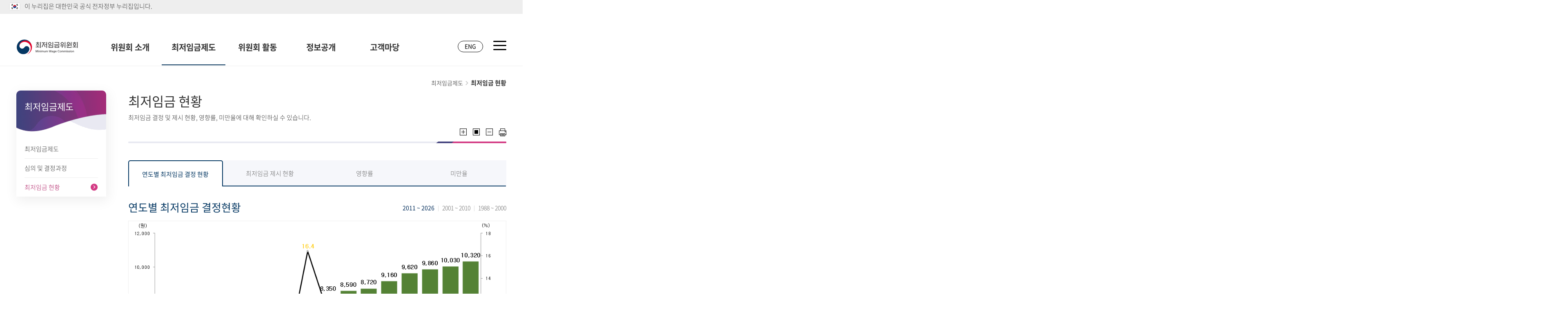

--- FILE ---
content_type: text/html;charset=utf-8
request_url: http://minimumwage.go.kr/minWage/policy/decisionMain.do;jsessionid=G7OIhqbM7t+jNZBHbSthxvC3.node10
body_size: 63492
content:















<!DOCTYPE html>
<html lang="ko">
	<head>
		<meta charset="utf-8">
		<meta name="viewport" content="width=device-width, initial-scale=1.0">
		<meta name="_csrf" data-th-content="" content="" />
		<meta name="_csrf_header" data-th-content="" content="" />
		<title>main | 최저임금위원회</title>
		













<link rel="stylesheet" type="text/css" href="/css/common.css" />
<link rel="stylesheet" type="text/css" href="/css/layout.css" />
<link rel="stylesheet" type="text/css" href="/css/content.css" />
<link rel="stylesheet" type="text/css" href="/css/sub.css" />
<link rel="stylesheet" type="text/css" href="/css/lib/slick.css?ver=0.2"/>


		














<!-- 공통 스크립트 파일 -->
<script src="/js/lib/jquery-3.6.0.min.js"></script>
<script src="/js/lib/html5shiv.min.js"></script>
<script src="/js/lib/slick.min.js"></script>
<script src="/js/layoutUI.js"></script>
<script src="/js/commonUI.js"></script>
<script src="/js/xtractor.js"></script>
	</head>

	<body>
		<!-- skip menu : S -->
		<div id="skip">
			<dl>
				<dt class="hide">바로가기 메뉴</dt>
				<dd class="skip__menu">
					<a tabindex="1" class="skip__link" href="#container">본문 바로가기</a>
				</dd>
			</dl>
		</div>
		<!-- skip menu : E -->
		<div id="wrap">
			















<script type="text/javascript">
	$(document).ready(function(){
		let ac = "active1";

		$(".toggle_btn").on("click", function () {

			const t = $(this);
			if (!t.closest(".gov_top").hasClass(ac)) {
				$(this).attr("title", "접기").closest(".gov_top").addClass(ac);
			} else {
				$(this).attr("title", "펼치기").closest(".gov_top").removeClass(ac);
			}
		});

	});

</script>

<style type="text/css">
	#header {position:relative;}
	.inner_top{position:relative;width:100%;max-width:1580px;margin:0 auto;font-size:1rem;}
	.gov_top{position:relative;min-height:1.2rem;padding:0.4rem 0 0;font-size:1rem}


	.gov_top .inner_top{line-height:0.8rem}
	.gov_top .gov_desc{margin:0.1rem 1.6rem .5rem 0;font-size:1rem;}
	.gov_top .gov_desc img{position:relative;top:-.1rem;margin-right:.8rem;box-shadow:0 0 .2rem rgba(0,0,0,.1)}
	.gov_top .toggle_btn{display:inline-flex;align-items:center;color:#0d3175;font-size:1rem;}
	.gov_top .toggle_btn:after{content:"";display:block;margin-left:.2rem;width:1rem;height:1rem;background:url(/images/common/icon/icon_arrow_bot.png) center no-repeat;background-size:0.8rem auto;transition:all .5s}
	.gov_top.active1 .toggle_btn:after{transform:rotate(180deg)}
	.gov_top.active1:after{opacity:1}

	.toggle_target{visibility:hidden;overflow:hidden;height:0;padding:0;position:relative;margin-top:.6rem;transition:all .3s}
	.gov_top.active1 .toggle_target{visibility:visible;height:auto;padding:2.4rem 0 3.2rem}
	.toggle_target .lst{display:flex;line-height:150%}
	.toggle_target .lst > li{position:relative;padding-left:2.8rem;width:50%;max-width:47rem;margin-right:6rem}
	.toggle_target .lst > li:before{content:"";position:absolute;left:1rem;top:.2rem;width:1rem;height:1rem;border-radius:50%;background-color:#fff;background-position:center;background-repeat:no-repeat;}
	.toggle_target .lst > li.icon1:before{background-image:url(/images/common/icon/icon_govt_1.png)}
	.toggle_target .lst > li.icon2:before{background-image:url(/images/common/icon/icon_govt_2.png)}
	.toggle_target .lst > li .title{display:block;margin-bottom:1.3rem;font-weight:700;font-size:1rem}
	.toggle_target .lst > li .desc{font-size:1rem;color:#555}
	.toggle_target .lst > li .link_area{margin-top:1.5rem}
	.toggle_target .lst > li .link_area a{display:inline-block}

	@media screen and (min-width:680px){
		.gov_top:before{content:"";position:absolute;width:500%;height:100%;top:0;left:50%;background-color:#eee;transform:translateX(-50%);z-index:-1}
		.gov_top:after{opacity:0;content:"";position:absolute;left:50%;top:2.2rem;width:500%;transform:translateX(-50%);border-top:1px solid ;transition:all .3s}
	}

	@media screen and (max-width:1280px){
		.gov_top{padding:.6rem 1.6rem 0;transition:padding .2s}
		.header_top .inner_top{padding:4.4rem 1.6rem 1.6rem;transition:padding .2s}
	}

	@media screen and (max-width:600px) {
		.gov_top:before{content:"";position:none;width:;height:;top:0;left:50%;background-color:#eee;transform:translateX(-50%);z-index:-1}
		.gov_top:after{opacity:0;content:"";position:none;left:50%;top:3.2rem;width:0;transform:translateX(-50%);border-top:1px solid ;transition:all .3s}
		#header {position: static}
		.gov_top .gov_desc {
			margin-right: 0;
			font-size: 12px;
		}

		.gov_top .toggle_btn,
		.header_util {
			display: none
		}
	}
</style>
<!-- 탑 전자정부 누리집 확인방법 -->
<div class="gov_top">
	<div class="inner_top">
	    <span class="gov_desc">
        <img src="/images/common/icon/img_taegeukgi.png" alt="태극기">이 누리집은 대한민국 공식 전자정부 누리집입니다.
        </span>
		<!-- <button type="button" class="toggle_btn" title="펼치기">공식 누리집 확인방법</button> -->
		<div class="toggle_target">
			<ul class="lst">
				<li class="icon1">
					<strong class="title">공식 누리집 주소 확인하기</strong>
					<p class="desc">
						go.kr 주소를 사용하는 누리집은 대한민국 정부기관이 관리하는 누리집입니다. 이 밖에 or.kr 또는 .kr등 다른 도메인 주소를 사용하고 있다면 아래 URL에서 도메인 주소를 확인해 보세요.
					</p>
					<div class="link_area">
						<a href="https://uiux.egovframe.go.kr/search.do" target="_blank" title="새창 열림">운영중인 공식 누리집보기</a>
					</div>
				</li>
				<li class="icon2">
					<strong class="title">아이콘 또는 HTTPS 확인하기</strong>
					<p class="desc">
						웹 브라우저의 주소 입력창에 표시된 자물쇠 아이콘과 주소 앞 https://가 있는지 체크하여 보안적용이 되어 있는지 확인하세요.
					</p>
				</li>
			</ul>
		</div>
	</div>
</div>
<!-- 탑 전자정부 누리집 확인방법 -->
<header id="header">
	<div class="inner">
		<h1 class="header-top__logo">
			<a href="/" class="home" title="최저임금위원회 메인 페이지로 이동하기"><span class="blind">최저임금위원회</span></a>
		</h1>
		<div id="gnbPC" class="gnb">
			
				<div class="menu-list__box ">
					
					<a href="/committee/greeting/main.do" class="depth1-title" title="위원회 소개 페이지 이동하기">위원회 소개</a>
					<ul class="depth2">
						
							
						
							
								
									
									
										<li><a href="/committee/greeting/main.do" title="인사말 이동하기">인사말</a></li>
									
								
							
						
							
								
									
									
										<li><a href="/committee/introduce/about.do" title="위원회 정보 이동하기">위원회 정보</a></li>
									
								
							
						
							
						
							
						
							
						
							
								
									
									
										<li><a href="/committee/config/secretariat.do" title="위원회 구성 이동하기">위원회 구성</a></li>
									
								
							
						
							
						
							
						
							
								
									
									
										<li><a href="/committee/contactUs/main.do" title="연락처 및 약도 이동하기">연락처 및 약도</a></li>
									
								
							
						
							
						
							
						
							
						
							
						
							
						
							
						
							
						
							
						
							
						
							
						
							
						
							
						
							
						
							
						
							
						
							
						
							
						
							
						
							
						
							
						
							
						
							
						
							
						
							
						
							
						
							
						
							
						
							
						
					</ul>
				</div>
			
				<div class="menu-list__box _on">
					
					<a href="/minWage/about/main.do" class="depth1-title" title="최저임금제도 페이지 이동하기">최저임금제도</a>
					<ul class="depth2">
						
							
						
							
						
							
						
							
						
							
						
							
						
							
						
							
						
							
						
							
						
							
						
							
								
									
									
										<li><a href="/minWage/about/main.do" title="최저임금제도 이동하기">최저임금제도</a></li>
									
								
							
						
							
								
									
									
										<li><a href="/minWage/process/main.do" title="심의 및 결정과정 이동하기">심의 및 결정과정</a></li>
									
								
							
						
							
								
									
									
										<li><a href="/minWage/policy/decisionMain.do" title="최저임금 현황 이동하기">최저임금 현황</a></li>
									
								
							
						
							
						
							
						
							
						
							
						
							
						
							
						
							
						
							
						
							
						
							
						
							
						
							
						
							
						
							
						
							
						
							
						
							
						
							
						
							
						
							
						
							
						
							
						
							
						
							
						
					</ul>
				</div>
			
				<div class="menu-list__box ">
					
					<a href="/activity/activity/main.do" class="depth1-title" title="위원회 활동 페이지 이동하기">위원회 활동</a>
					<ul class="depth2">
						
							
						
							
						
							
						
							
						
							
						
							
						
							
						
							
						
							
						
							
						
							
						
							
						
							
						
							
						
							
						
							
								
									
									
										<li><a href="/activity/activity/main.do" title="위원회 활동 이동하기">위원회 활동</a></li>
									
								
							
						
							
								
									
									
										<li><a href="/activity/meeting/result.do" title="전원회의 이동하기">전원회의</a></li>
									
								
							
						
							
						
							
						
							
								
									
									
										<li><a href="/activity/living/result.do" title="생계비전문위원회 이동하기">생계비전문위원회</a></li>
									
								
							
						
							
						
							
						
							
								
									
									
										<li><a href="/activity/wage/result.do" title="임금수준전문위원회 이동하기">임금수준전문위원회</a></li>
									
								
							
						
							
						
							
						
							
								
									
									
										<li><a href="/activity/research/result.do" title="연구위원회 이동하기">연구위원회</a></li>
									
								
							
						
							
						
							
						
							
						
							
						
							
						
							
						
							
						
							
						
							
						
							
						
							
						
							
						
					</ul>
				</div>
			
				<div class="menu-list__box ">
					
					<a href="/open/administration/main.do" class="depth1-title" title="정보공개 페이지 이동하기">정보공개</a>
					<ul class="depth2">
						
							
						
							
						
							
						
							
						
							
						
							
						
							
						
							
						
							
						
							
						
							
						
							
						
							
						
							
						
							
						
							
						
							
						
							
						
							
						
							
						
							
						
							
						
							
						
							
						
							
						
							
						
							
						
							
								
									
									
										<li><a href="/open/administration/main.do" title="행정정보공개 이동하기">행정정보공개</a></li>
									
								
							
						
							
								
									
									
										<li><a href="/open/information/main.do" title="정보목록 이동하기">정보목록</a></li>
									
								
							
						
							
								
									
									
										<li><a href="/open/business/list.do" title="업무추진비 공개 이동하기">업무추진비 공개</a></li>
									
								
							
						
							
								
									
									
										<li><a href="/open/giftcard/list.do" title="상품권 구매 및 사용내역 이동하기">상품권 구매 및 사용내역</a></li>
									
								
							
						
							
								
									
									
										<li><a href="/open/research/list.do" title="발간자료 이동하기">발간자료</a></li>
									
								
							
						
							
								
									
									
										<li><a href="/open/statute/list.do" title="법령정보 이동하기">법령정보</a></li>
									
								
							
						
							
						
							
						
							
						
							
						
							
						
					</ul>
				</div>
			
				<div class="menu-list__box ">
					
					<a href="/customer/notice/list.do" class="depth1-title" title="고객마당 페이지 이동하기">고객마당</a>
					<ul class="depth2">
						
							
						
							
						
							
						
							
						
							
						
							
						
							
						
							
						
							
						
							
						
							
						
							
						
							
						
							
						
							
						
							
						
							
						
							
						
							
						
							
						
							
						
							
						
							
						
							
						
							
						
							
						
							
						
							
						
							
						
							
						
							
						
							
						
							
						
							
						
							
								
									
									
										<li><a href="/customer/notice/list.do" title="알림 이동하기">알림</a></li>
									
								
							
						
							
								
									
									
										<li><a href="/customer/news/list.do" title="보도·해명자료 이동하기">보도·해명자료</a></li>
									
								
							
						
							
								
									
									
										<li><a href="/customer/promotion/list.do" title="안내자료 이동하기">안내자료</a></li>
									
								
							
						
							
								
									
									
										<li><a href="/customer/faq/list.do" title="자주하는질문 이동하기">자주하는질문</a></li>
									
								
							
						
					</ul>
				</div>
			
		</div>
		<div class="utill-menu__box">
			<a href="/english/main.do" class="btn-site__box" title="최저임금위원회 영문 사이트로 이동하기">ENG</a>
			<a href="javascript:;" class="btn-menu__layer" title="전체 메뉴 열기"><span class="blind">전체 메뉴 열기</span></a>
		</div>
	</div>
</header>
			












<!--
* 전체 메뉴 열기 (#menuLayerWrap 공통사용)
* PC :사이트맵(.sitemap-layer)
* MOBILE :햄버거메뉴(.hamburger-menu)
-->
<div id="menuLayerWrap">
	<h2 class="hide"><!--반응형에 따라 타이틀 변경--></h2>
	<div class="inner">
		
			<div class="menu-list__box">
				<a href="javascript:;" class="depth1-title" title="위원회 소개 페이지 이동하기">
					<span class="num">01</span>
					<strong class="text">위원회 소개</strong>
				</a>
				
				<ul class="depth2">
					
						
							
						
					
						
							
								
									
									
										<li><a href="/committee/greeting/main.do" onclick="location.href='/committee/greeting/main.do'" title="인사말 이동하기">인사말</a></li>
									
								
							
						
					
						
							
								
									
									
										<li><a href="/committee/introduce/about.do" onclick="location.href='/committee/introduce/about.do'" title="위원회 정보 이동하기">위원회 정보</a></li>
									
								
							
						
					
						
							
						
					
						
							
						
					
						
							
						
					
						
							
								
									
									
										<li><a href="/committee/config/secretariat.do" onclick="location.href='/committee/config/secretariat.do'" title="위원회 구성 이동하기">위원회 구성</a></li>
									
								
							
						
					
						
							
						
					
						
							
						
					
						
							
								
									
									
										<li><a href="/committee/contactUs/main.do" onclick="location.href='/committee/contactUs/main.do'" title="연락처 및 약도 이동하기">연락처 및 약도</a></li>
									
								
							
						
					
						
							
						
					
						
							
						
					
						
							
						
					
						
							
						
					
						
							
						
					
						
							
						
					
						
							
						
					
						
							
						
					
						
							
						
					
						
							
						
					
						
							
						
					
						
							
						
					
						
							
						
					
						
							
						
					
						
							
						
					
						
							
						
					
						
							
						
					
						
							
						
					
						
							
						
					
						
							
						
					
						
							
						
					
						
							
						
					
						
							
						
					
						
							
						
					
						
							
						
					
						
							
						
					
						
							
						
					
						
							
						
					
				</ul>
			</div>
		
			<div class="menu-list__box">
				<a href="javascript:;" class="depth1-title" title="최저임금제도 페이지 이동하기">
					<span class="num">02</span>
					<strong class="text">최저임금제도</strong>
				</a>
				
				<ul class="depth2">
					
						
							
						
					
						
							
						
					
						
							
						
					
						
							
						
					
						
							
						
					
						
							
						
					
						
							
						
					
						
							
						
					
						
							
						
					
						
							
						
					
						
							
						
					
						
							
								
									
									
										<li><a href="/minWage/about/main.do" onclick="location.href='/minWage/about/main.do'" title="최저임금제도 이동하기">최저임금제도</a></li>
									
								
							
						
					
						
							
								
									
									
										<li><a href="/minWage/process/main.do" onclick="location.href='/minWage/process/main.do'" title="심의 및 결정과정 이동하기">심의 및 결정과정</a></li>
									
								
							
						
					
						
							
								
									
									
										<li><a href="/minWage/policy/decisionMain.do" onclick="location.href='/minWage/policy/decisionMain.do'" title="최저임금 현황 이동하기">최저임금 현황</a></li>
									
								
							
						
					
						
							
						
					
						
							
						
					
						
							
						
					
						
							
						
					
						
							
						
					
						
							
						
					
						
							
						
					
						
							
						
					
						
							
						
					
						
							
						
					
						
							
						
					
						
							
						
					
						
							
						
					
						
							
						
					
						
							
						
					
						
							
						
					
						
							
						
					
						
							
						
					
						
							
						
					
						
							
						
					
						
							
						
					
						
							
						
					
						
							
						
					
						
							
						
					
				</ul>
			</div>
		
			<div class="menu-list__box">
				<a href="javascript:;" class="depth1-title" title="위원회 활동 페이지 이동하기">
					<span class="num">03</span>
					<strong class="text">위원회 활동</strong>
				</a>
				
				<ul class="depth2">
					
						
							
						
					
						
							
						
					
						
							
						
					
						
							
						
					
						
							
						
					
						
							
						
					
						
							
						
					
						
							
						
					
						
							
						
					
						
							
						
					
						
							
						
					
						
							
						
					
						
							
						
					
						
							
						
					
						
							
						
					
						
							
								
									
									
										<li><a href="/activity/activity/main.do" onclick="location.href='/activity/activity/main.do'" title="위원회 활동 이동하기">위원회 활동</a></li>
									
								
							
						
					
						
							
								
									
									
										<li><a href="/activity/meeting/result.do" onclick="location.href='/activity/meeting/result.do'" title="전원회의 이동하기">전원회의</a></li>
									
								
							
						
					
						
							
						
					
						
							
						
					
						
							
								
									
									
										<li><a href="/activity/living/result.do" onclick="location.href='/activity/living/result.do'" title="생계비전문위원회 이동하기">생계비전문위원회</a></li>
									
								
							
						
					
						
							
						
					
						
							
						
					
						
							
								
									
									
										<li><a href="/activity/wage/result.do" onclick="location.href='/activity/wage/result.do'" title="임금수준전문위원회 이동하기">임금수준전문위원회</a></li>
									
								
							
						
					
						
							
						
					
						
							
						
					
						
							
								
									
									
										<li><a href="/activity/research/result.do" onclick="location.href='/activity/research/result.do'" title="연구위원회 이동하기">연구위원회</a></li>
									
								
							
						
					
						
							
						
					
						
							
						
					
						
							
						
					
						
							
						
					
						
							
						
					
						
							
						
					
						
							
						
					
						
							
						
					
						
							
						
					
						
							
						
					
						
							
						
					
						
							
						
					
				</ul>
			</div>
		
			<div class="menu-list__box">
				<a href="javascript:;" class="depth1-title" title="정보공개 페이지 이동하기">
					<span class="num">04</span>
					<strong class="text">정보공개</strong>
				</a>
				
				<ul class="depth2">
					
						
							
						
					
						
							
						
					
						
							
						
					
						
							
						
					
						
							
						
					
						
							
						
					
						
							
						
					
						
							
						
					
						
							
						
					
						
							
						
					
						
							
						
					
						
							
						
					
						
							
						
					
						
							
						
					
						
							
						
					
						
							
						
					
						
							
						
					
						
							
						
					
						
							
						
					
						
							
						
					
						
							
						
					
						
							
						
					
						
							
						
					
						
							
						
					
						
							
						
					
						
							
						
					
						
							
						
					
						
							
								
									
									
										<li><a href="/open/administration/main.do" onclick="location.href='/open/administration/main.do'" title="행정정보공개 이동하기">행정정보공개</a></li>
									
								
							
						
					
						
							
								
									
									
										<li><a href="/open/information/main.do" onclick="location.href='/open/information/main.do'" title="정보목록 이동하기">정보목록</a></li>
									
								
							
						
					
						
							
								
									
									
										<li><a href="/open/business/list.do" onclick="location.href='/open/business/list.do'" title="업무추진비 공개 이동하기">업무추진비 공개</a></li>
									
								
							
						
					
						
							
								
									
									
										<li><a href="/open/giftcard/list.do" onclick="location.href='/open/giftcard/list.do'" title="상품권 구매 및 사용내역 이동하기">상품권 구매 및 사용내역</a></li>
									
								
							
						
					
						
							
								
									
									
										<li><a href="/open/research/list.do" onclick="location.href='/open/research/list.do'" title="발간자료 이동하기">발간자료</a></li>
									
								
							
						
					
						
							
								
									
									
										<li><a href="/open/statute/list.do" onclick="location.href='/open/statute/list.do'" title="법령정보 이동하기">법령정보</a></li>
									
								
							
						
					
						
							
						
					
						
							
						
					
						
							
						
					
						
							
						
					
						
							
						
					
				</ul>
			</div>
		
			<div class="menu-list__box">
				<a href="javascript:;" class="depth1-title" title="고객마당 페이지 이동하기">
					<span class="num">05</span>
					<strong class="text">고객마당</strong>
				</a>
				
				<ul class="depth2">
					
						
							
						
					
						
							
						
					
						
							
						
					
						
							
						
					
						
							
						
					
						
							
						
					
						
							
						
					
						
							
						
					
						
							
						
					
						
							
						
					
						
							
						
					
						
							
						
					
						
							
						
					
						
							
						
					
						
							
						
					
						
							
						
					
						
							
						
					
						
							
						
					
						
							
						
					
						
							
						
					
						
							
						
					
						
							
						
					
						
							
						
					
						
							
						
					
						
							
						
					
						
							
						
					
						
							
						
					
						
							
						
					
						
							
						
					
						
							
						
					
						
							
						
					
						
							
						
					
						
							
						
					
						
							
						
					
						
							
								
									
									
										<li><a href="/customer/notice/list.do" onclick="location.href='/customer/notice/list.do'" title="알림 이동하기">알림</a></li>
									
								
							
						
					
						
							
								
									
									
										<li><a href="/customer/news/list.do" onclick="location.href='/customer/news/list.do'" title="보도·해명자료 이동하기">보도·해명자료</a></li>
									
								
							
						
					
						
							
								
									
									
										<li><a href="/customer/promotion/list.do" onclick="location.href='/customer/promotion/list.do'" title="안내자료 이동하기">안내자료</a></li>
									
								
							
						
					
						
							
								
									
									
										<li><a href="/customer/faq/list.do" onclick="location.href='/customer/faq/list.do'" title="자주하는질문 이동하기">자주하는질문</a></li>
									
								
							
						
					
				</ul>
			</div>
		
		<a href="javascript:;" class="btn-layer_close" title="전체 메뉴 닫기"><span class="hide">전체 메뉴 닫기</span></a>
	</div>
</div>

			<div class="sub-container">
				<div class="inner">
					












<!--
* 전체 메뉴 열기 (#menuLayerWrap 공통사용)
* PC :사이트맵(.sitemap-layer)
* MOBILE :햄버거메뉴(.hamburger-menu)
-->
<div id="lnbSection">
	<div class="lnb-list">
		<strong class="lnb-title">
			최저임금제도
		</strong>
		<ul>
			
				
			
				
			
				
			
				
			
				
			
				
			
				
			
				
			
				
			
				
			
				
			
				
					<li class="lnb-item__li " title="최저임금제도 페이지로 이동하기"><a href="/minWage/about/main.do">최저임금제도</a></li>
				
			
				
					<li class="lnb-item__li " title="심의 및 결정과정 페이지로 이동하기"><a href="/minWage/process/main.do">심의 및 결정과정</a></li>
				
			
				
					<li class="lnb-item__li on" title="최저임금 현황 페이지로 이동하기"><a href="/minWage/policy/decisionMain.do">최저임금 현황</a></li>
				
			
				
			
				
			
				
			
				
			
				
			
				
			
				
			
				
			
				
			
				
			
				
			
				
			
				
			
				
			
				
			
				
			
				
			
				
			
				
			
				
			
				
			
				
			
				
			
				
			
		</ul>
	</div>
</div>
					<div id="content">
						<div class="location-box">
							<a href="/minWage/about/main.do"><span>최저임금제도</span></a>
							<a href="/minWage/policy/decisionMain.do"><strong>최저임금 현황</strong></a>
						</div>

						<div class="tit-top type2">
							<h3 class="tit-h3">최저임금 현황</h3>
							<p class="explanation_box">최저임금 결정 및 제시 현황, 영향률, 미만율에 대해 확인하실 수 있습니다.</p>

							<div class="page-zoom__box">
								<strong class="blind">기능 버튼 모음</strong>
								<ul>
									<li><a href="javascript:;" title="화면 확대" class="zoom zoomin" onclick="zoomIn();"><span class="blind">화면 확대</span></a></li>
									<li><a href="javascript:;" title="화면크기 원래대로" class="zoom zoomremove" onclick="zoomRemove();"><span class="blind">화면크기 원래대로</span></a></li>
									<li><a href="javascript:;" title="화면 축소" class="zoom zoomout" onclick="zoomOut();"><span class="blind">화면 축소</span></a></li>
									<li><a href="javascript:;" title="현재 페이지 프린트" class="print" onclick="window.print();" target="_blank"><span class="blind">현재 페이지 프린트</span></a></li>
								</ul>
							</div>
						</div>
						<div id="container">
							













<div class="content-body">
    <div class="sub__tab">
        <ul>
            <li class="on"><a href="/minWage/policy/decisionMain.do;jsessionid=GmJq5f5nxkS0Hu1s6ghaYtTV.node10" title="연도별 최저임금 결정 현황 페이지 이동하기">연도별 최저임금 결정 현황</a></li>
            <li><a href="/minWage/policy/proposalMain.do;jsessionid=GmJq5f5nxkS0Hu1s6ghaYtTV.node10" title="최저임금 제시 현황 페이지 이동하기">최저임금 제시 현황</a></li>
            
                <li><a href="/minWage/policy/influenceMain.do;jsessionid=GmJq5f5nxkS0Hu1s6ghaYtTV.node10?division=S" title="영향률 페이지 이동하기">영향률</a></li>
            
            
                <li><a href="/minWage/policy/underMain.do;jsessionid=GmJq5f5nxkS0Hu1s6ghaYtTV.node10?division=S" title="미만율 선택됨">미만율</a></li>
            
        </ul>
    </div>

    <div class="chart-cont">
        <h4 class="tit-h4">연도별 최저임금 결정현황</h4>
        <div class="line__tab-type2">
            <a href="javascript:;" class="btn_select">2021-2009</a>
            <ul class="line-tab__cont">
                
                    
                        
                            <li class='on'><a href="javascript:;" class="year2011">2011 ~ 2026</a></li>
                        
                            <li ><a href="javascript:;" class="year2001">2001 ~ 2010</a></li>
                        
                            <li ><a href="javascript:;" class="year1988">1988 ~ 2000</a></li>
                        
                    
                
            </ul>
            <button type="button" id="btn_search" class="btn_basic navy" title=""><span class="button-txt">검색</span></button>
        </div>
        <div class="chart-graphic">
            <div class="img">
                
                    
                        
                            <h4 class="hide"><span class=" year2011" style="display:block; ">연도별 최저임금 결정현황 (2011~2026)</span></h4>
                            <span class="year2011" style="display:block; "><img src="/file/downloadThumbnail.do?fileRef=125.128.69.130_20250805090936" alt="연도별 최저임금 결정현황 (2011~2026) 그래프 하단 표 참고 부탁드립니다."></span>
                        
                            <h4 class="hide"><span class=" year2001" style="display:none; ">연도별 최저임금 결정현황 (2001~2010)</span></h4>
                            <span class="year2001" style="display:none; "><img src="/file/downloadThumbnail.do?fileRef=125.128.69.130_20220818104722" alt="연도별 최저임금 결정현황 (2001~2010) 그래프 하단 표 참고 부탁드립니다."></span>
                        
                            <h4 class="hide"><span class=" year1988" style="display:none; ">연도별 최저임금 결정현황 (1988~2000)</span></h4>
                            <span class="year1988" style="display:none; "><img src="/file/downloadThumbnail.do?fileRef=125.128.69.130_20221103132715" alt="연도별 최저임금 결정현황 (1988~2000) 그래프 하단 표 참고 부탁드립니다."></span>
                        
                    
                
            </div>
        </div>

        <div class="data-table__box">
            <h4 class="tit-h4">연도별 최저임금 결정현황</h4>
            <span class="unit_txt">(단위:원, %)</span>
            <div class="table">
                <table class="table-board">
                    <caption>
                        <p>연도별 최저임금 결정현황</p>
                        적용연도, 시간급, 일급(8시간 기준), 월급(209시간 기준,고시기준), 인상률(인상액), 심의 의결일, 결정고시일을 포함한 표입니다.
                    </caption>
                    <colgroup>
                        <col style="width:14%;" />
                        <col style="width:14%;" />
                        <col style="width:14%;" />
                        <col style="width:auto;" />
                        <col style="width:14%;" />
                        <col style="width:14%;" />
                        <col style="width:14%;" />
                    </colgroup>
                    <thead>
                        <tr>
                            <th scope="col">적용연도</th>
                            <th scope="col">시간급</th>
                            <th scope="col">일급 <span>(8시간 기준)</span></th>
                            <th scope="col">월급 <span>(209시간 <br>기준,고시기준)</span></th>
                            <th scope="col">인상률 <span>(인상액)</span></th>
                            <th scope="col">심의 <br>의결일</th>
                            <th scope="col">결정 <br>고시일</th>
                        </tr>
                    </thead>
                    <tbody>
                    
                        
                            
                                <tr>
                                    <td>'26.01.01 <br>~'26.12.31</td>
                                    <td>10,320</td>
                                    <td>82,560</td>
                                    <td>2,156,880</td>
                                    <td>2.9
                                        
                                            (290)
                                        
                                    </td>
                                    <td>25.07.10</td>
                                    <td>25.08.05</td>
                                </tr>
                            
                                <tr>
                                    <td>'25.01.01 <br>~'25.12.31</td>
                                    <td>10,030</td>
                                    <td>80,240</td>
                                    <td>2,096,270</td>
                                    <td>1.7
                                        
                                            (170)
                                        
                                    </td>
                                    <td>24.07.12</td>
                                    <td>24.08.05</td>
                                </tr>
                            
                                <tr>
                                    <td>'24.01.01 <br>~'24.12.31</td>
                                    <td>9,860</td>
                                    <td>78,880</td>
                                    <td>2,060,740</td>
                                    <td>2.5
                                        
                                            (240)
                                        
                                    </td>
                                    <td>23.07.19</td>
                                    <td>23.08.04</td>
                                </tr>
                            
                                <tr>
                                    <td>'23.01.01 <br>~'23.12.31</td>
                                    <td>9,620</td>
                                    <td>76,960</td>
                                    <td>2,010,580</td>
                                    <td>5.0
                                        
                                            (460)
                                        
                                    </td>
                                    <td>22.06.29</td>
                                    <td>22.08.05</td>
                                </tr>
                            
                                <tr>
                                    <td>'22.01.01 <br>~'22.12.31</td>
                                    <td>9,160</td>
                                    <td>73,280</td>
                                    <td>1,914,440</td>
                                    <td>5.05
                                        
                                            (440)
                                        
                                    </td>
                                    <td>21.07.12</td>
                                    <td>21.08.05</td>
                                </tr>
                            
                                <tr>
                                    <td>'21.01.01 <br>~'21.12.31</td>
                                    <td>8,720</td>
                                    <td>69,760</td>
                                    <td>1,822,480</td>
                                    <td>1.5
                                        
                                            (130)
                                        
                                    </td>
                                    <td>20.07.14</td>
                                    <td>20.08.05</td>
                                </tr>
                            
                                <tr>
                                    <td>'20.01.01 <br>~'20.12.31</td>
                                    <td>8,590</td>
                                    <td>68,720</td>
                                    <td>1,795,310</td>
                                    <td>2.87
                                        
                                            (240)
                                        
                                    </td>
                                    <td>19.07.12</td>
                                    <td>19.08.05</td>
                                </tr>
                            
                                <tr>
                                    <td>'19.01.01 <br>~'19.12.31</td>
                                    <td>8,350</td>
                                    <td>66,800</td>
                                    <td>1,745,150</td>
                                    <td>10.9
                                        
                                            (820)
                                        
                                    </td>
                                    <td>18.07.14</td>
                                    <td>18.08.03</td>
                                </tr>
                            
                                <tr>
                                    <td>'18.01.01 <br>~'18.12.31</td>
                                    <td>7,530</td>
                                    <td>60,240</td>
                                    <td>1,573,770</td>
                                    <td>16.4
                                        
                                            (1,060)
                                        
                                    </td>
                                    <td>17.07.15</td>
                                    <td>17.08.04</td>
                                </tr>
                            
                                <tr>
                                    <td>'17.01.01 <br>~'17.12.31</td>
                                    <td>6,470</td>
                                    <td>51,760</td>
                                    <td>1,352,230</td>
                                    <td>7.3
                                        
                                            (440)
                                        
                                    </td>
                                    <td>16.07.16</td>
                                    <td>16.08.05</td>
                                </tr>
                            
                                <tr>
                                    <td>'16.01.01 <br>~'16.12.31</td>
                                    <td>6,030</td>
                                    <td>48,240</td>
                                    <td>1,260,270</td>
                                    <td>8.1
                                        
                                            (450)
                                        
                                    </td>
                                    <td>15.07.09</td>
                                    <td>15.08.05</td>
                                </tr>
                            
                                <tr>
                                    <td>'15.01.01 <br>~'15.12.31</td>
                                    <td>5,580</td>
                                    <td>44,640</td>
                                    <td></td>
                                    <td>7.1
                                        
                                            (370)
                                        
                                    </td>
                                    <td>14.06.27</td>
                                    <td>14.08.04</td>
                                </tr>
                            
                                <tr>
                                    <td>'14.01.01 <br>~'14.12.31</td>
                                    <td>5,210</td>
                                    <td>41,680</td>
                                    <td></td>
                                    <td>7.2
                                        
                                            (350)
                                        
                                    </td>
                                    <td>13.07.05</td>
                                    <td>13.08.02</td>
                                </tr>
                            
                                <tr>
                                    <td>'13.01.01 <br>~'13.12.31</td>
                                    <td>4,860</td>
                                    <td>38,880</td>
                                    <td></td>
                                    <td>6.1
                                        
                                            (280)
                                        
                                    </td>
                                    <td>12.06.30</td>
                                    <td>12.08.01</td>
                                </tr>
                            
                                <tr>
                                    <td>'12.01.01 <br>~'12.12.31</td>
                                    <td>4,580</td>
                                    <td>36,640</td>
                                    <td></td>
                                    <td>6.0
                                        
                                            (260)
                                        
                                    </td>
                                    <td>11.07.13</td>
                                    <td>11.08.01</td>
                                </tr>
                            
                                <tr>
                                    <td>'11.01.01 <br>~'11.12.31</td>
                                    <td>4,320</td>
                                    <td>34,560</td>
                                    <td></td>
                                    <td>5.1
                                        
                                            (210)
                                        
                                    </td>
                                    <td>10.07.03</td>
                                    <td>10.08.03</td>
                                </tr>
                            
                                <tr>
                                    <td>'10.01.01 <br>~'10.12.31</td>
                                    <td>4,110</td>
                                    <td>32,880</td>
                                    <td></td>
                                    <td>2.75
                                        
                                            (110)
                                        
                                    </td>
                                    <td>09.06.30</td>
                                    <td>09.08.03</td>
                                </tr>
                            
                                <tr>
                                    <td>'09.01.01 <br>~'09.12.31</td>
                                    <td>4,000</td>
                                    <td>32,000</td>
                                    <td></td>
                                    <td>6.1
                                        
                                            (230)
                                        
                                    </td>
                                    <td>08.06.27</td>
                                    <td>08.07.23</td>
                                </tr>
                            
                                <tr>
                                    <td>'08.01.01 <br>~'08.12.31</td>
                                    <td>3,770</td>
                                    <td>30,160</td>
                                    <td></td>
                                    <td>8.3
                                        
                                            (290)
                                        
                                    </td>
                                    <td>07.06.27</td>
                                    <td>07.08.01</td>
                                </tr>
                            
                                <tr>
                                    <td>'07.01.01 <br>~'07.12.31</td>
                                    <td>3,480</td>
                                    <td>27,840</td>
                                    <td></td>
                                    <td>12.3
                                        
                                            (380)
                                        
                                    </td>
                                    <td>06.06.29</td>
                                    <td>06.08.03</td>
                                </tr>
                            
                                <tr>
                                    <td>'05.09.01 <br>~'06.12.31</td>
                                    <td>3,100</td>
                                    <td>24,800</td>
                                    <td></td>
                                    <td>9.2
                                        
                                            (260)
                                        
                                    </td>
                                    <td>05.06.29</td>
                                    <td>05.07.28</td>
                                </tr>
                            
                                <tr>
                                    <td>'04.09.01 <br>~'05.08.31</td>
                                    <td>2,840</td>
                                    <td>22,720</td>
                                    <td></td>
                                    <td>13.1
                                        
                                            (330)
                                        
                                    </td>
                                    <td>04.06.25</td>
                                    <td>04.08.03</td>
                                </tr>
                            
                                <tr>
                                    <td>'03.09.01 <br>~'04.08.31</td>
                                    <td>2,510</td>
                                    <td>20,080</td>
                                    <td></td>
                                    <td>10.3
                                        
                                            (235)
                                        
                                    </td>
                                    <td>03.06.27</td>
                                    <td>03.07.31</td>
                                </tr>
                            
                                <tr>
                                    <td>'02.09.01 <br>~'03.08.31</td>
                                    <td>2,275</td>
                                    <td>18,200</td>
                                    <td></td>
                                    <td>8.3
                                        
                                            (175)
                                        
                                    </td>
                                    <td>02.06.28</td>
                                    <td>02.07.26</td>
                                </tr>
                            
                                <tr>
                                    <td>'01.09.01 <br>~'02.08.31</td>
                                    <td>2,100</td>
                                    <td>16,800</td>
                                    <td></td>
                                    <td>12.6
                                        
                                            (235)
                                        
                                    </td>
                                    <td>01.07.20</td>
                                    <td>01.08.06</td>
                                </tr>
                            
                                <tr>
                                    <td>'00.09.01 <br>~'01.08.31</td>
                                    <td>1,865</td>
                                    <td>14,920</td>
                                    <td></td>
                                    <td>16.6
                                        
                                            (265)
                                        
                                    </td>
                                    <td>00.07.21</td>
                                    <td>00.08.05</td>
                                </tr>
                            
                                <tr>
                                    <td>'99.09.01 <br>~'00.08.31</td>
                                    <td>1,600</td>
                                    <td>12,800</td>
                                    <td></td>
                                    <td>4.9
                                        
                                            (75)
                                        
                                    </td>
                                    <td>99.07.20</td>
                                    <td>99.08.05</td>
                                </tr>
                            
                                <tr>
                                    <td>'98.09.01 <br>~'99.08.31</td>
                                    <td>1,525</td>
                                    <td>12,200</td>
                                    <td></td>
                                    <td>2.7
                                        
                                            (40)
                                        
                                    </td>
                                    <td>98.07.23</td>
                                    <td>98.08.17</td>
                                </tr>
                            
                                <tr>
                                    <td>'97.09.01 <br>~'98.08.31</td>
                                    <td>1,485</td>
                                    <td>11,880</td>
                                    <td></td>
                                    <td>6.1
                                        
                                            (85)
                                        
                                    </td>
                                    <td>97.07.24</td>
                                    <td>97.08.12</td>
                                </tr>
                            
                                <tr>
                                    <td>'96.09.01 <br>~'97.08.31</td>
                                    <td>1,400</td>
                                    <td>11,200</td>
                                    <td></td>
                                    <td>9.8
                                        
                                            (125)
                                        
                                    </td>
                                    <td>96.07.05</td>
                                    <td>96.08.05</td>
                                </tr>
                            
                                <tr>
                                    <td>'95.09.01 <br>~'96.08.31</td>
                                    <td>1,275</td>
                                    <td>10,200</td>
                                    <td></td>
                                    <td>8.97
                                        
                                            (105)
                                        
                                    </td>
                                    <td>95.07.03</td>
                                    <td>95.08.05</td>
                                </tr>
                            
                                <tr>
                                    <td>'94.09.01 <br>~'95.08.31</td>
                                    <td>1,170</td>
                                    <td>9,360</td>
                                    <td></td>
                                    <td>7.8
                                        
                                            (85)
                                        
                                    </td>
                                    <td>94.07.05</td>
                                    <td>94.07.29</td>
                                </tr>
                            
                                <tr>
                                    <td>'94.01.01 <br>~'94.08.31</td>
                                    <td>1,085</td>
                                    <td>8,680</td>
                                    <td></td>
                                    <td>7.96
                                        
                                            (80)
                                        
                                    </td>
                                    <td>93.10.11</td>
                                    <td>93.12.04</td>
                                </tr>
                            
                                <tr>
                                    <td>'93.01.01 <br>~'93.12.31</td>
                                    <td>1,005</td>
                                    <td>8,040</td>
                                    <td></td>
                                    <td>8.6
                                        
                                            (80)
                                        
                                    </td>
                                    <td>92.10.10</td>
                                    <td>92.12.04</td>
                                </tr>
                            
                                <tr>
                                    <td>'92.01.01 <br>~'92.12.31</td>
                                    <td>925</td>
                                    <td>7,400</td>
                                    <td></td>
                                    <td>12.8
                                        
                                            (105)
                                        
                                    </td>
                                    <td>91.10.11</td>
                                    <td>91.12.13</td>
                                </tr>
                            
                                <tr>
                                    <td>'91.01.01 <br>~'91.12.31</td>
                                    <td>820</td>
                                    <td>6,560</td>
                                    <td></td>
                                    <td>18.8
                                        
                                            (130)
                                        
                                    </td>
                                    <td>90.10.12</td>
                                    <td>90.12.19</td>
                                </tr>
                            
                                <tr>
                                    <td>'90.01.01 <br>~'90.12.31</td>
                                    <td>690</td>
                                    <td>5,520</td>
                                    <td></td>
                                    <td>15.0
                                        
                                            (90)
                                        
                                    </td>
                                    <td>89.10.12</td>
                                    <td>89.11.27</td>
                                </tr>
                            
                                <tr>
                                    <td>'89.01.01 <br>~'89.12.31</td>
                                    <td>600</td>
                                    <td>4,800</td>
                                    <td></td>
                                    <td>1그룹 29.7(137.5) / 2그룹 23.1(112.5)
                                        
                                    </td>
                                    <td>88.10.12</td>
                                    <td>88.11.24</td>
                                </tr>
                            
                                <tr>
                                    <td>'88.01.01 <br>~'88.12.31</td>
                                    <td>1그룹 462.50  /  2그룹 487.50</td>
                                    <td>3,700  /  3,900</td>
                                    <td></td>
                                    <td>-
                                        
                                    </td>
                                    <td>87.12.24</td>
                                    <td>87.12.31</td>
                                </tr>
                            
                        
                        
                    
                    </tbody>
                </table>
            </div>
        </div>

        <p class="caution_txt">
            주 :법률 제7563호 최저임금법 일부 개정법률(2005. 9. 1. 시행) 부칙 제2항에 의하여 2005년 9월 1일부터 효력을 발생하는 최저임금은 2006년12월31일까지 효력을 가짐
        </p>

    </div>
</div>
<script type="text/javascript">
    $(function() {
        $(".line-tab__cont  li").off("click").on("click", function (obj) {
            $(".line-tab__cont li").removeClass("on")
            console.log(obj)
        })
    })
</script>
						</div>
					</div>
				</div>
			</div>

			














<footer id="footer">
	<div class="footer-info">
		<div class="inner">
			<div class="footer-info__link">
				<a href="/committee/privacyPolicy.do;jsessionid=GmJq5f5nxkS0Hu1s6ghaYtTV.node10"><strong style="text-decoration: underline;">개인정보처리방침</strong></a>
				<a href="/committee/contactUs/main.do;jsessionid=GmJq5f5nxkS0Hu1s6ghaYtTV.node10">오시는길</a>
				<a href="/english/main.do;jsessionid=GmJq5f5nxkS0Hu1s6ghaYtTV.node10">ENGLISH</a>
			</div>
			<div class="footer-info__address">
				<address>30117 세종특별시 한누리대로 422 최저임금위원회(11동 고용노동부 4층)</address>
				<span class="tel">TEL. 044-202-8410 /  FAX. 044-202-8170</span>
				<span class="copyright">COPYRIGHT (C) All Rights Reserved.</span>
			</div>
		</div>
	</div>
</footer>
		</div>

	</body>
</html>


--- FILE ---
content_type: application/javascript
request_url: http://minimumwage.go.kr/js/xtractor.js
body_size: 24434
content:
// UserScriptConf.js //
// last_version: 3.3.1_min //

//////////////////////////////////////////////////////////////////////////
//////////////////////////////////////////////////////////////////////////

var turn_on_fid_cookie = true; // "_harry_fid", device id cookie

var turn_on_hsid_cookie = true; // "_harry_hsid", session id in same host cookie

var turn_on_dsid_cookie = true; // "_harry_dsid", session id in same domain cookie

var turn_on_sid_cookie = true; // "XTSID", session id, 30-min last from last click

var turn_on_vid_cookie = true; // "XTVID", anoymous id cookie

var turn_on_xloc_cookie = true; // "xloc", screen pixel info cookie

var turn_on_lang_cookie = true; // "_harry_lang", language info set in browser cookie

/// call set_cookie.uid(id): "XTLID", call set_cookie.info(text): "_harry_info"
/// call clear_cookie(cookie_name): clear value of the cookie

var turn_on_sending_logs_to_api_server = false;

var api_server_url = "https://www.clickwhy.co.kr/userScript/userScript/UserInfoGet?&";

//////////////////////////////////////////////////////////////////////////
//////////////////////////////////////////////////////////////////////////

function get_host(e){try{if(!e)return"";try{return e.replace(/(\w+)?:?\/\/{1}/,"").split(/[/?#:]/)[0]}catch(e){}}catch(e){console.log(e)}}function get_domain(e){try{return/\d{1,3}.\d{1,3}.\d{1,3}.\d{1,3}/.exec(get_host(e))[0]}catch(e){}try{var t=get_host(e).split(".");return 1==t.length?t[0]:2==t.length||t[t.length-1].length>2?t[t.length-2]+"."+t[t.length-1]:t[t.length-3]+"."+t[t.length-2]+"."+t[t.length-1]}catch(e){console.log(e)}}var _hsidyn_,_dsidyn_,_sidyn,harry_domain=get_domain(document.domain),harry_ref_host=get_host(document.referrer),issue_cookie=function(e,t,r,n,o){try{var i=new Date;i.setDate(i.getDate()+o);var s=o<0?"":i.toUTCString(),c=e+"="+escape(t)+"; domain="+r+"; path="+n+"; expires="+s;document.cookie=c}catch(e){console.log(e)}},issue_min_cookie=function(e,t,r,n,o){try{var i=new Date;i.setMilliseconds(i.getMilliseconds()+60*o*1e3);var s=o<0?"":i.toUTCString(),c=e+"="+escape(t)+"; domain="+r+"; path="+n+"; expires="+s;document.cookie=c}catch(e){console.log(e)}},hash_value=function(e){var t=0;if(0==e.length)return t;for(i=0;i<e.length;i++)char=e.charCodeAt(i),t=(t<<5)-t+char,t&=t;return t},enkode=function(e){try{return btoa(encodeURIComponent(e))}catch(t){return e}},is_cookie=function(e){try{var t=new RegExp(e+"=[^;]+");return e&&t.exec(document.cookie)?1:0}catch(e){return 0}},get_cookie=function(e){if(!e)return null;try{var t=new RegExp(e+"=(([^;]?)+)").exec(document.cookie)[1];return(t=unescape(t))||null}catch(e){return null}},base64_cookie=function(e){if(!e)return null;try{var t=new RegExp(e+"=(([^;]?)+)").exec(document.cookie)[1]}catch(e){return null}try{return(t=decodeURIComponent(atob(decodeURIComponent(t))))||null}catch(e){return null}},clear_cookie=function(e){try{issue_min_cookie(e,"",harry_domain,"/",1/6e4)}catch(e){console.log(e)}},set_cookie={str_now:function(){try{return new Date(Date.now()-6e4*(new Date).getTimezoneOffset()).toISOString().replace(/-|:|\.|T|Z/g,"").substring(2)}catch(e){return(new Date).toISOString().replace(/-|:|\.|T|Z/g,"").substring(2)}},hsid:function(){try{if(is_cookie("_harry_hsid")&&harry_ref_host==get_host(document.location.host)){var e=get_cookie("_harry_hsid");window._hsidyn_="N",issue_min_cookie("_harry_hsid",e,harry_domain,"/",30)}else{var t="A"+this.str_now();t+=(""+Math.random()).substr(2,3),window._hsidyn_="Y",issue_min_cookie("_harry_hsid",t,harry_domain,"/",30)}}catch(e){console.log(e),window._hsidyn_="N",issue_min_cookie("_harry_hsid","error_catched",harry_domain,"/",30)}},dsid:function(){try{if(is_cookie("_harry_dsid")&&harry_domain==get_domain(document.referrer)){var e=get_cookie("_harry_dsid");window._dsidyn_="N",issue_min_cookie("_harry_dsid",e,harry_domain,"/",30)}else{var t="A"+this.str_now();t+=(""+Math.random()).substr(2,3),window._dsidyn_="Y",issue_min_cookie("_harry_dsid",t,harry_domain,"/",30)}}catch(e){console.log(e),window._dsidyn_="N",issue_min_cookie("_harry_dsid","error_catched",harry_domain,"/",30)}},sid:function(){try{if(is_cookie("XTSID")&&"Y"==sessionStorage.getItem("is_sbs")){var e=get_cookie("XTSID");window._sidyn_="N",sessionStorage.setItem("is_sbs","Y"),issue_min_cookie("XTSID",e,harry_domain,"/",30)}else{var t="A"+this.str_now();t+=(""+Math.random()).substr(2,3),window._sidyn_="Y",sessionStorage.setItem("is_sbs","Y"),issue_min_cookie("XTSID",t,harry_domain,"/",30)}}catch(e){console.log(e),window._sidyn_="N",sessionStorage.setItem("is_sbs","Y"),issue_min_cookie("XTSID","error_catched",harry_domain,"/",30)}},vid:function(){try{if(!is_cookie("XTVID")){var e="A"+this.str_now();e+=(""+Math.random()).substr(2,3),issue_cookie("XTVID",e,harry_domain,"/",36500)}}catch(e){console.log(e)}},uid:function(e){try{issue_cookie("XTLID",e,harry_domain,"/","-1")}catch(e){console.log(e)}},info:function(e){try{_value=btoa(e),issue_cookie("_harry_info",_value,harry_domain,"/","-1")}catch(t){_value=btoa(encodeURIComponent(e)),issue_cookie("_harry_info",_value,harry_domain,"/","-1")}},xloc:function(){try{try{var e=screen.width+"X";e+=screen.height,issue_cookie("xloc",e,harry_domain,"/",365)}catch(e){issue_cookie("xloc","no_screen_info_found",harry_domain,"/",365)}}catch(e){console.log(e)}},urlref:function(){try{document.location.host!=harry_ref_host&&(issue_cookie("_harry_ref",document.referrer,harry_domain,"/","-1"),issue_cookie("_harry_url",document.URL,harry_domain,"/","-1"))}catch(e){console.log(e)}}},device_cd=function(){var e="",t=navigator,r=t.language||t.userLanguage||t.languages[0]||t.browserLanguage||t.systemLanguage;return{ua:function(){e+=t.userAgent},la:function(){e+=r||"no_lang_info"},cd:function(){var t=window.screen;e+=t.colorDepth},pr:function(){e+=window.devicePixelRatio},tzo:function(){var t=new Date;e+=t.getTimezoneOffset()},platform:function(){e+=t.platform},set_cookie_lang:function(){try{issue_cookie("_harry_lang",r,harry_domain,"/",36500)}catch(e){console.log(e)}},set_cookie_fid:function(){try{is_cookie("_harry_fid")||issue_cookie("_harry_fid",this.value(),harry_domain,"/",10)}catch(e){console.log(e)}},value:function(){this.ua(),this.la(),this.cd(),this.pr(),this.tzo(),this.platform();var t=e.replace(/\s+/g,"");return e="","hh"+hash_value(t)}}}(),get_keys_locsto=function(){for(var e=[],t=0;t<localStorage.length;t++)try{e.push(localStorage.key(t))}catch(e){}return e},get_pdata_keys=function(e){for(var t=[],r=0;r<e.length;r++)try{t.push(/pdata_/.exec(e[r]).input)}catch(e){}return t.sort()},get_pjson_keys=function(e){for(var t=[],r=0;r<e.length;r++)try{t.push(/pjson/.exec(e[r]).input)}catch(e){}return t.sort()},gen_pdata=function(){var e=set_cookie.str_now();return{key:function(){return"pdata_"+e},jkey:function(){return"pjson"+e},rtjson:function(){var t=document.URL.replace(/\w+\:\/\//,"")||"",r=document.referrer.replace(/\w+\:\/\//,"")||"",n=navigator.userAgent||"",o=(document.cookie||"").split("; "),i={hjs:"rt",hdt:e,ss:_sidyn_,hss:_hsidyn_,dss:_dsidyn_};return o.forEach(function(e){e=e.split("="),i[e[0]]=e[1]||""}),{url:t,ref:r,ua:n,dc:i}},lsjson:function(){var t=document.URL.replace(/\w+\:\/\//,"")||"",r=document.referrer.replace(/\w+\:\/\//,"")||"",n=navigator.userAgent||"",o=(document.cookie||"").split("; "),i={hjs:"ls",hdt:e,ss:_sidyn_,hss:_hsidyn_,dss:_dsidyn_};return o.forEach(function(e){e=e.split("="),i[e[0]]=e[1]||""}),{url:t,ref:r,ua:n,dc:i}},rtvalue:function(){var t=encodeURIComponent(document.URL.replace(/\w+\:\/\//,"")||""),r=encodeURIComponent(document.referrer.replace(/\w+\:\/\//,"")||""),n=encodeURIComponent(navigator.userAgent||""),o=encodeURIComponent(document.cookie||""),i=encodeURIComponent(get_cookie("XTLID")||"");return"url="+t+"&ref="+r+"&req_type=xml&ua="+n+"&dc=hjs=rt; hdt="+e+"; ss="+_sidyn_+"; hss="+_hsidyn_+"; dss="+_dsidyn_+"; "+o+"&xtuid="+i+"&httpstatus=200&method=GET&gvhost="},lsvalue:function(){var t=encodeURIComponent(document.URL.replace(/\w+\:\/\//,"")||""),r=encodeURIComponent(document.referrer.replace(/\w+\:\/\//,"")||""),n=encodeURIComponent(navigator.userAgent||""),o=encodeURIComponent(document.cookie||""),i=encodeURIComponent(get_cookie("XTLID")||"");return"url="+t+"&ref="+r+"&req_type=xml&ua="+n+"&dc=hjs=ls; hdt="+e+"; ss="+_sidyn_+"; hss="+_hsidyn_+"; dss="+_dsidyn_+"; "+o+"&xtuid="+i+"&httpstatus=200&method=GET&gvhost="}}}();function get_xhr(){if(window.XMLHttpRequest)return new XMLHttpRequest;if(!window.ActiveXObject)return null;try{return new ActiveXObject("Msxml2.XMLHTTP")}catch(e){return null}}function send_log(){var e=get_xhr();e.onload=function(t){4===e.readyState&&(200===e.status?console.log("api connected for g log !!"):console.error(t))},e.ontimeout=function(e){localStorage.setItem(gen_pdata.key(),gen_pdata.lsvalue()),console.error(e)};var t=api_server_url;try{e.open("GET",t+gen_pdata.rtvalue(),!0),e.timeout=5e3,e.send(null)}catch(e){localStorage.setItem(gen_pdata.key(),gen_pdata.lsvalue())}}function send_pdata(){var e=get_pdata_keys(get_keys_locsto());if(e)for(var t=0;t<e.length;t++){var r=get_xhr();r.onload=function(e){4===r.readyState&&(200===r.status?console.log("api connected for g ls !!"):console.error(e))},r.ontimeout=function(e){console.error(e)};var n=api_server_url;try{r.open("GET",n+localStorage.getItem(e[t]),!0),r.timeout=5e3,r.send(null),localStorage.removeItem(e[t])}catch(e){console.error(e)}}}function send_log_json(){var e=get_xhr();e.onload=function(t){4===e.readyState&&(200===e.status?console.log("api connected for p log !!"):console.error(t))},e.ontimeout=function(e){localStorage.setItem(gen_pdata.jkey(),JSON.stringify({data:aes256.enkrypt(JSON.stringify(gen_pdata.lsjson()))})),console.error(e)};try{e.open("POST","",!0),e.timeout=5e3,e.setRequestHeader("Content-Type","text/plain"),e.send(JSON.stringify({data:aes256.enkrypt(JSON.stringify(gen_pdata.rtjson()))}))}catch(e){localStorage.setItem(gen_pdata.jkey(),JSON.stringify({data:aes256.enkrypt(JSON.stringify(gen_pdata.lsjson()))}))}}function send_pdata_json(){var e=get_pjson_keys(get_keys_locsto());if(e)for(var t=0;t<e.length;t++){var r=get_xhr();r.onload=function(e){4===r.readyState&&(200===r.status?console.log("api connected for p ls !!"):console.error(e))},r.ontimeout=function(e){console.error(e)};try{r.open("POST","",!0),r.timeout=5e3,r.setRequestHeader("Content-Type","text/plain"),r.send(localStorage.getItem(e[t])),localStorage.removeItem(e[t])}catch(e){console.error(e)}}}var CryptoJS=CryptoJS||function(e,t){var r={},n=r.lib={},o=function(){},i=n.Base={extend:function(e){o.prototype=this;var t=new o;return e&&t.mixIn(e),t.hasOwnProperty("init")||(t.init=function(){t.$super.init.apply(this,arguments)}),t.init.prototype=t,t.$super=this,t},create:function(){var e=this.extend();return e.init.apply(e,arguments),e},init:function(){},mixIn:function(e){for(var t in e)e.hasOwnProperty(t)&&(this[t]=e[t]);e.hasOwnProperty("toString")&&(this.toString=e.toString)},clone:function(){return this.init.prototype.extend(this)}},s=n.WordArray=i.extend({init:function(e,t){e=this.words=e||[],this.sigBytes=null!=t?t:4*e.length},toString:function(e){return(e||a).stringify(this)},concat:function(e){var t=this.words,r=e.words,n=this.sigBytes;if(e=e.sigBytes,this.clamp(),n%4)for(var o=0;o<e;o++)t[n+o>>>2]|=(r[o>>>2]>>>24-o%4*8&255)<<24-(n+o)%4*8;else if(65535<r.length)for(o=0;o<e;o+=4)t[n+o>>>2]=r[o>>>2];else t.push.apply(t,r);return this.sigBytes+=e,this},clamp:function(){var t=this.words,r=this.sigBytes;t[r>>>2]&=4294967295<<32-r%4*8,t.length=e.ceil(r/4)},clone:function(){var e=i.clone.call(this);return e.words=this.words.slice(0),e},random:function(t){for(var r=[],n=0;n<t;n+=4)r.push(4294967296*e.random()|0);return new s.init(r,t)}}),c=r.enc={},a=c.Hex={stringify:function(e){var t=e.words;e=e.sigBytes;for(var r=[],n=0;n<e;n++){var o=t[n>>>2]>>>24-n%4*8&255;r.push((o>>>4).toString(16)),r.push((15&o).toString(16))}return r.join("")},parse:function(e){for(var t=e.length,r=[],n=0;n<t;n+=2)r[n>>>3]|=parseInt(e.substr(n,2),16)<<24-n%8*4;return new s.init(r,t/2)}},u=c.Latin1={stringify:function(e){var t=e.words;e=e.sigBytes;for(var r=[],n=0;n<e;n++)r.push(String.fromCharCode(t[n>>>2]>>>24-n%4*8&255));return r.join("")},parse:function(e){for(var t=e.length,r=[],n=0;n<t;n++)r[n>>>2]|=(255&e.charCodeAt(n))<<24-n%4*8;return new s.init(r,t)}},d=c.Utf8={stringify:function(e){try{return decodeURIComponent(escape(u.stringify(e)))}catch(e){throw Error("Malformed UTF-8 data")}},parse:function(e){return u.parse(unescape(encodeURIComponent(e)))}},_=n.BufferedBlockAlgorithm=i.extend({reset:function(){this._data=new s.init,this._nDataBytes=0},_append:function(e){"string"==typeof e&&(e=d.parse(e)),this._data.concat(e),this._nDataBytes+=e.sigBytes},_process:function(t){var r=this._data,n=r.words,o=r.sigBytes,i=this.blockSize,c=o/(4*i);if(t=(c=t?e.ceil(c):e.max((0|c)-this._minBufferSize,0))*i,o=e.min(4*t,o),t){for(var a=0;a<t;a+=i)this._doProcessBlock(n,a);a=n.splice(0,t),r.sigBytes-=o}return new s.init(a,o)},clone:function(){var e=i.clone.call(this);return e._data=this._data.clone(),e},_minBufferSize:0});n.Hasher=_.extend({cfg:i.extend(),init:function(e){this.cfg=this.cfg.extend(e),this.reset()},reset:function(){_.reset.call(this),this._doReset()},update:function(e){return this._append(e),this._process(),this},finalize:function(e){return e&&this._append(e),this._doFinalize()},blockSize:16,_createHelper:function(e){return function(t,r){return new e.init(r).finalize(t)}},_createHmacHelper:function(e){return function(t,r){return new h.HMAC.init(e,r).finalize(t)}}});var h=r.algo={};return r}(Math);!function(){var e=CryptoJS,t=e.lib.WordArray;e.enc.Base64={stringify:function(e){var t=e.words,r=e.sigBytes,n=this._map;e.clamp(),e=[];for(var o=0;o<r;o+=3)for(var i=(t[o>>>2]>>>24-o%4*8&255)<<16|(t[o+1>>>2]>>>24-(o+1)%4*8&255)<<8|t[o+2>>>2]>>>24-(o+2)%4*8&255,s=0;4>s&&o+.75*s<r;s++)e.push(n.charAt(i>>>6*(3-s)&63));if(t=n.charAt(64))for(;e.length%4;)e.push(t);return e.join("")},parse:function(e){var r=e.length,n=this._map;(o=n.charAt(64))&&(-1!=(o=e.indexOf(o))&&(r=o));for(var o=[],i=0,s=0;s<r;s++)if(s%4){var c=n.indexOf(e.charAt(s-1))<<s%4*2,a=n.indexOf(e.charAt(s))>>>6-s%4*2;o[i>>>2]|=(c|a)<<24-i%4*8,i++}return t.create(o,i)},_map:"ABCDEFGHIJKLMNOPQRSTUVWXYZabcdefghijklmnopqrstuvwxyz0123456789+/="}}(),function(e){function t(e,t,r,n,o,i,s){return((e=e+(t&r|~t&n)+o+s)<<i|e>>>32-i)+t}function r(e,t,r,n,o,i,s){return((e=e+(t&n|r&~n)+o+s)<<i|e>>>32-i)+t}function n(e,t,r,n,o,i,s){return((e=e+(t^r^n)+o+s)<<i|e>>>32-i)+t}function o(e,t,r,n,o,i,s){return((e=e+(r^(t|~n))+o+s)<<i|e>>>32-i)+t}for(var i=CryptoJS,s=(a=i.lib).WordArray,c=a.Hasher,a=i.algo,u=[],d=0;64>d;d++)u[d]=4294967296*e.abs(e.sin(d+1))|0;a=a.MD5=c.extend({_doReset:function(){this._hash=new s.init([1732584193,4023233417,2562383102,271733878])},_doProcessBlock:function(e,i){for(var s=0;16>s;s++){var c=e[a=i+s];e[a]=16711935&(c<<8|c>>>24)|4278255360&(c<<24|c>>>8)}s=this._hash.words;var a=e[i+0],d=(c=e[i+1],e[i+2]),_=e[i+3],h=e[i+4],l=e[i+5],f=e[i+6],p=e[i+7],y=e[i+8],g=e[i+9],v=e[i+10],m=e[i+11],k=e[i+12],S=e[i+13],w=e[i+14],x=e[i+15],B=t(B=s[0],D=s[1],I=s[2],C=s[3],a,7,u[0]),C=t(C,B,D,I,c,12,u[1]),I=t(I,C,B,D,d,17,u[2]),D=t(D,I,C,B,_,22,u[3]);B=t(B,D,I,C,h,7,u[4]),C=t(C,B,D,I,l,12,u[5]),I=t(I,C,B,D,f,17,u[6]),D=t(D,I,C,B,p,22,u[7]),B=t(B,D,I,C,y,7,u[8]),C=t(C,B,D,I,g,12,u[9]),I=t(I,C,B,D,v,17,u[10]),D=t(D,I,C,B,m,22,u[11]),B=t(B,D,I,C,k,7,u[12]),C=t(C,B,D,I,S,12,u[13]),I=t(I,C,B,D,w,17,u[14]),B=r(B,D=t(D,I,C,B,x,22,u[15]),I,C,c,5,u[16]),C=r(C,B,D,I,f,9,u[17]),I=r(I,C,B,D,m,14,u[18]),D=r(D,I,C,B,a,20,u[19]),B=r(B,D,I,C,l,5,u[20]),C=r(C,B,D,I,v,9,u[21]),I=r(I,C,B,D,x,14,u[22]),D=r(D,I,C,B,h,20,u[23]),B=r(B,D,I,C,g,5,u[24]),C=r(C,B,D,I,w,9,u[25]),I=r(I,C,B,D,_,14,u[26]),D=r(D,I,C,B,y,20,u[27]),B=r(B,D,I,C,S,5,u[28]),C=r(C,B,D,I,d,9,u[29]),I=r(I,C,B,D,p,14,u[30]),B=n(B,D=r(D,I,C,B,k,20,u[31]),I,C,l,4,u[32]),C=n(C,B,D,I,y,11,u[33]),I=n(I,C,B,D,m,16,u[34]),D=n(D,I,C,B,w,23,u[35]),B=n(B,D,I,C,c,4,u[36]),C=n(C,B,D,I,h,11,u[37]),I=n(I,C,B,D,p,16,u[38]),D=n(D,I,C,B,v,23,u[39]),B=n(B,D,I,C,S,4,u[40]),C=n(C,B,D,I,a,11,u[41]),I=n(I,C,B,D,_,16,u[42]),D=n(D,I,C,B,f,23,u[43]),B=n(B,D,I,C,g,4,u[44]),C=n(C,B,D,I,k,11,u[45]),I=n(I,C,B,D,x,16,u[46]),B=o(B,D=n(D,I,C,B,d,23,u[47]),I,C,a,6,u[48]),C=o(C,B,D,I,p,10,u[49]),I=o(I,C,B,D,w,15,u[50]),D=o(D,I,C,B,l,21,u[51]),B=o(B,D,I,C,k,6,u[52]),C=o(C,B,D,I,_,10,u[53]),I=o(I,C,B,D,v,15,u[54]),D=o(D,I,C,B,c,21,u[55]),B=o(B,D,I,C,y,6,u[56]),C=o(C,B,D,I,x,10,u[57]),I=o(I,C,B,D,f,15,u[58]),D=o(D,I,C,B,S,21,u[59]),B=o(B,D,I,C,h,6,u[60]),C=o(C,B,D,I,m,10,u[61]),I=o(I,C,B,D,d,15,u[62]),D=o(D,I,C,B,g,21,u[63]);s[0]=s[0]+B|0,s[1]=s[1]+D|0,s[2]=s[2]+I|0,s[3]=s[3]+C|0},_doFinalize:function(){var t=this._data,r=t.words,n=8*this._nDataBytes,o=8*t.sigBytes;r[o>>>5]|=128<<24-o%32;var i=e.floor(n/4294967296);for(r[15+(o+64>>>9<<4)]=16711935&(i<<8|i>>>24)|4278255360&(i<<24|i>>>8),r[14+(o+64>>>9<<4)]=16711935&(n<<8|n>>>24)|4278255360&(n<<24|n>>>8),t.sigBytes=4*(r.length+1),this._process(),r=(t=this._hash).words,n=0;4>n;n++)o=r[n],r[n]=16711935&(o<<8|o>>>24)|4278255360&(o<<24|o>>>8);return t},clone:function(){var e=c.clone.call(this);return e._hash=this._hash.clone(),e}}),i.MD5=c._createHelper(a),i.HmacMD5=c._createHmacHelper(a)}(Math),function(){var e,t=CryptoJS,r=(e=t.lib).Base,n=e.WordArray,o=(e=t.algo).EvpKDF=r.extend({cfg:r.extend({keySize:4,hasher:e.MD5,iterations:1}),init:function(e){this.cfg=this.cfg.extend(e)},compute:function(e,t){for(var r=(c=this.cfg).hasher.create(),o=n.create(),i=o.words,s=c.keySize,c=c.iterations;i.length<s;){a&&r.update(a);var a=r.update(e).finalize(t);r.reset();for(var u=1;u<c;u++)a=r.finalize(a),r.reset();o.concat(a)}return o.sigBytes=4*s,o}});t.EvpKDF=function(e,t,r){return o.create(r).compute(e,t)}}(),CryptoJS.lib.Cipher||function(e){var t=(l=CryptoJS).lib,r=t.Base,n=t.WordArray,o=t.BufferedBlockAlgorithm,i=l.enc.Base64,s=l.algo.EvpKDF,c=t.Cipher=o.extend({cfg:r.extend(),createEncryptor:function(e,t){return this.create(this._ENC_XFORM_MODE,e,t)},createDecryptor:function(e,t){return this.create(this._DEC_XFORM_MODE,e,t)},init:function(e,t,r){this.cfg=this.cfg.extend(r),this._xformMode=e,this._key=t,this.reset()},reset:function(){o.reset.call(this),this._doReset()},process:function(e){return this._append(e),this._process()},finalize:function(e){return e&&this._append(e),this._doFinalize()},keySize:4,ivSize:4,_ENC_XFORM_MODE:1,_DEC_XFORM_MODE:2,_createHelper:function(e){return{encrypt:function(t,r,n){return("string"==typeof r?f:h).encrypt(e,t,r,n)},decrypt:function(t,r,n){return("string"==typeof r?f:h).decrypt(e,t,r,n)}}}});t.StreamCipher=c.extend({_doFinalize:function(){return this._process(!0)},blockSize:1});var a=l.mode={},u=function(e,t,r){var n=this._iv;n?this._iv=void 0:n=this._prevBlock;for(var o=0;o<r;o++)e[t+o]^=n[o]},d=(t.BlockCipherMode=r.extend({createEncryptor:function(e,t){return this.Encryptor.create(e,t)},createDecryptor:function(e,t){return this.Decryptor.create(e,t)},init:function(e,t){this._cipher=e,this._iv=t}})).extend();d.Encryptor=d.extend({processBlock:function(e,t){var r=this._cipher,n=r.blockSize;u.call(this,e,t,n),r.encryptBlock(e,t),this._prevBlock=e.slice(t,t+n)}}),d.Decryptor=d.extend({processBlock:function(e,t){var r=this._cipher,n=r.blockSize,o=e.slice(t,t+n);r.decryptBlock(e,t),u.call(this,e,t,n),this._prevBlock=o}}),a=a.CBC=d,d=(l.pad={}).Pkcs7={pad:function(e,t){for(var r,o=(r=(r=4*t)-e.sigBytes%r)<<24|r<<16|r<<8|r,i=[],s=0;s<r;s+=4)i.push(o);r=n.create(i,r),e.concat(r)},unpad:function(e){e.sigBytes-=255&e.words[e.sigBytes-1>>>2]}},t.BlockCipher=c.extend({cfg:c.cfg.extend({mode:a,padding:d}),reset:function(){c.reset.call(this);var e=(t=this.cfg).iv,t=t.mode;if(this._xformMode==this._ENC_XFORM_MODE)var r=t.createEncryptor;else r=t.createDecryptor,this._minBufferSize=1;this._mode=r.call(t,this,e&&e.words)},_doProcessBlock:function(e,t){this._mode.processBlock(e,t)},_doFinalize:function(){var e=this.cfg.padding;if(this._xformMode==this._ENC_XFORM_MODE){e.pad(this._data,this.blockSize);var t=this._process(!0)}else t=this._process(!0),e.unpad(t);return t},blockSize:4});var _=t.CipherParams=r.extend({init:function(e){this.mixIn(e)},toString:function(e){return(e||this.formatter).stringify(this)}}),h=(a=(l.format={}).OpenSSL={stringify:function(e){var t=e.ciphertext;return((e=e.salt)?n.create([1398893684,1701076831]).concat(e).concat(t):t).toString(i)},parse:function(e){var t=(e=i.parse(e)).words;if(1398893684==t[0]&&1701076831==t[1]){var r=n.create(t.slice(2,4));t.splice(0,4),e.sigBytes-=16}return _.create({ciphertext:e,salt:r})}},t.SerializableCipher=r.extend({cfg:r.extend({format:a}),encrypt:function(e,t,r,n){n=this.cfg.extend(n);var o=e.createEncryptor(r,n);return t=o.finalize(t),o=o.cfg,_.create({ciphertext:t,key:r,iv:o.iv,algorithm:e,mode:o.mode,padding:o.padding,blockSize:e.blockSize,formatter:n.format})},decrypt:function(e,t,r,n){return n=this.cfg.extend(n),t=this._parse(t,n.format),e.createDecryptor(r,n).finalize(t.ciphertext)},_parse:function(e,t){return"string"==typeof e?t.parse(e,this):e}})),l=(l.kdf={}).OpenSSL={execute:function(e,t,r,o){return o||(o=n.random(8)),e=s.create({keySize:t+r}).compute(e,o),r=n.create(e.words.slice(t),4*r),e.sigBytes=4*t,_.create({key:e,iv:r,salt:o})}},f=t.PasswordBasedCipher=h.extend({cfg:h.cfg.extend({kdf:l}),encrypt:function(e,t,r,n){return r=(n=this.cfg.extend(n)).kdf.execute(r,e.keySize,e.ivSize),n.iv=r.iv,(e=h.encrypt.call(this,e,t,r.key,n)).mixIn(r),e},decrypt:function(e,t,r,n){return n=this.cfg.extend(n),t=this._parse(t,n.format),r=n.kdf.execute(r,e.keySize,e.ivSize,t.salt),n.iv=r.iv,h.decrypt.call(this,e,t,r.key,n)}})}(),function(){for(var e=CryptoJS,t=e.lib.BlockCipher,r=e.algo,n=[],o=[],i=[],s=[],c=[],a=[],u=[],d=[],_=[],h=[],l=[],f=0;256>f;f++)l[f]=128>f?f<<1:f<<1^283;var p=0,y=0;for(f=0;256>f;f++){var g=(g=y^y<<1^y<<2^y<<3^y<<4)>>>8^255&g^99;n[p]=g,o[g]=p;var v=l[p],m=l[v],k=l[m],S=257*l[g]^16843008*g;i[p]=S<<24|S>>>8,s[p]=S<<16|S>>>16,c[p]=S<<8|S>>>24,a[p]=S,S=16843009*k^65537*m^257*v^16843008*p,u[g]=S<<24|S>>>8,d[g]=S<<16|S>>>16,_[g]=S<<8|S>>>24,h[g]=S,p?(p=v^l[l[l[k^v]]],y^=l[l[y]]):p=y=1}var w=[0,1,2,4,8,16,32,64,128,27,54];r=r.AES=t.extend({_doReset:function(){for(var e=(r=this._key).words,t=r.sigBytes/4,r=4*((this._nRounds=t+6)+1),o=this._keySchedule=[],i=0;i<r;i++)if(i<t)o[i]=e[i];else{var s=o[i-1];i%t?6<t&&4==i%t&&(s=n[s>>>24]<<24|n[s>>>16&255]<<16|n[s>>>8&255]<<8|n[255&s]):(s=n[(s=s<<8|s>>>24)>>>24]<<24|n[s>>>16&255]<<16|n[s>>>8&255]<<8|n[255&s],s^=w[i/t|0]<<24),o[i]=o[i-t]^s}for(e=this._invKeySchedule=[],t=0;t<r;t++)i=r-t,s=t%4?o[i]:o[i-4],e[t]=4>t||4>=i?s:u[n[s>>>24]]^d[n[s>>>16&255]]^_[n[s>>>8&255]]^h[n[255&s]]},encryptBlock:function(e,t){this._doCryptBlock(e,t,this._keySchedule,i,s,c,a,n)},decryptBlock:function(e,t){var r=e[t+1];e[t+1]=e[t+3],e[t+3]=r,this._doCryptBlock(e,t,this._invKeySchedule,u,d,_,h,o),r=e[t+1],e[t+1]=e[t+3],e[t+3]=r},_doCryptBlock:function(e,t,r,n,o,i,s,c){for(var a=this._nRounds,u=e[t]^r[0],d=e[t+1]^r[1],_=e[t+2]^r[2],h=e[t+3]^r[3],l=4,f=1;f<a;f++){var p=n[u>>>24]^o[d>>>16&255]^i[_>>>8&255]^s[255&h]^r[l++],y=n[d>>>24]^o[_>>>16&255]^i[h>>>8&255]^s[255&u]^r[l++],g=n[_>>>24]^o[h>>>16&255]^i[u>>>8&255]^s[255&d]^r[l++];h=n[h>>>24]^o[u>>>16&255]^i[d>>>8&255]^s[255&_]^r[l++],u=p,d=y,_=g}p=(c[u>>>24]<<24|c[d>>>16&255]<<16|c[_>>>8&255]<<8|c[255&h])^r[l++],y=(c[d>>>24]<<24|c[_>>>16&255]<<16|c[h>>>8&255]<<8|c[255&u])^r[l++],g=(c[_>>>24]<<24|c[h>>>16&255]<<16|c[u>>>8&255]<<8|c[255&d])^r[l++],h=(c[h>>>24]<<24|c[u>>>16&255]<<16|c[d>>>8&255]<<8|c[255&_])^r[l++],e[t]=p,e[t+1]=y,e[t+2]=g,e[t+3]=h},keySize:8});e.AES=t._createHelper(r)}();var aes256=function(){var e=CryptoJS.enc.Utf8.parse("1as2always3harry");return{enkrypt:function(t){var r=CryptoJS.lib.WordArray.random(16),n=CryptoJS.AES.encrypt(t,e,{iv:r});return r.concat(n.ciphertext).toString(CryptoJS.enc.Base64)},dekrypt:function(t){var r=CryptoJS.enc.Base64.parse(t),n=r.clone();return n.sigBytes=16,n.clamp(),r.words.splice(0,4),r.sigBytes-=16,CryptoJS.AES.decrypt({ciphertext:r},e,{iv:n}).toString(CryptoJS.enc.Utf8)}}}();set_cookie.urlref(),turn_on_fid_cookie&&device_cd.set_cookie_fid(),turn_on_hsid_cookie&&set_cookie.hsid(),turn_on_dsid_cookie&&set_cookie.dsid(),turn_on_vid_cookie&&set_cookie.vid(),turn_on_sid_cookie&&set_cookie.sid(),turn_on_xloc_cookie&&set_cookie.xloc(),turn_on_lang_cookie&&device_cd.set_cookie_lang(),turn_on_sending_logs_to_api_server&&(send_pdata(),send_log());
